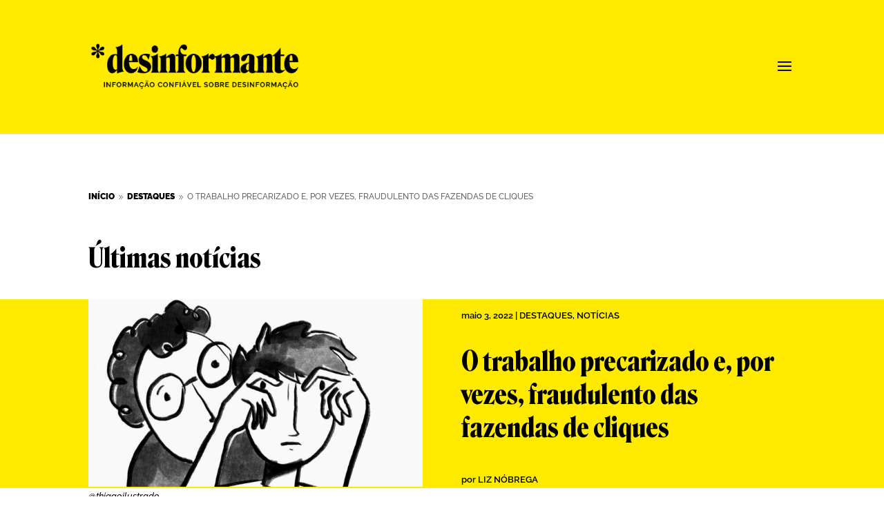

--- FILE ---
content_type: application/javascript
request_url: https://desinformante.com.br/wp-content/plugins/hacklab-blocks/build/js/custom-image-gallery-block-script/custom-image-gallery-block-script.js?ver=48311a286f595a6ffa05e38f3b60c835
body_size: 682
content:
!function(){"use strict";class t{constructor(t,e){let s=jQuery.extend({slideShow:!0,startOn:0,speed:3500,transition:400,arrows:!0},e);this.wrapper=jQuery(t),this.slides=this.wrapper.children().wrapAll('<div class="sss"/>').addClass("ssslide"),this.slider=this.wrapper.find(".sss"),this.slide_count=this.slides.length,this.transition=s.transition,this.starting_slide=s.startOn,this.target=this.starting_slide>this.slide_count-1?0:this.starting_slide,this.animating=!1,this.clicked,this.timer,this.key,this.prev,this.next,this.reset_timer=s.slideShow?function(){clearTimeout(this.timer),this.timer=setTimeout(next_slide,s.speed)}:()=>{},s.arrows&&this.slider.append('<div class="sssprev"/>','<div class="sssnext"/>'),this.next=this.slider.find(".sssnext"),this.prev=this.slider.find(".sssprev"),this.prev[0].onclick=()=>{this.prev_slide()},this.next[0].onclick=()=>{this.next_slide()},this.animate_slide(this.target)}get_height(t){return this.slides.eq(t).height()/this.slider.width()*100+"%"}animate_slide(t){this.animating=!0;let e=this.slides.eq(t);e.fadeIn(this.transition),this.slides.not(e).fadeOut(this.transition),this.slider.animate({PaddingBottom:this.get_height(t)},this.transition,(function(){this.animating=!1})),this.reset_timer()}next_slide(){this.target=this.target===this.slide_count-1?0:this.target+1,this.animate_slide(this.target)}prev_slide(){this.target=this.target-1,this.target<0&&(this.target=this.slide_count-1),this.animate_slide(this.target)}go_to_slide(t){this.target=t,this.animate_slide(t)}}window.addEventListener("DOMContentLoaded",(function(){document.querySelectorAll(".image-gallery .gallery-grid").forEach((function(e,s){const i=new t(e,{slideShow:!1,startOn:0,transition:0,speed:0,showNav:!0});console.log(i);const r=Array.from({length:e.getAttribute("data-total-slides")},((t,e)=>{const s=document.createElement("div");return s.classList.add("dot"),s.setAttribute("target",e),0==e&&s.classList.add("active"),s}));r.forEach(((t,e)=>{t.onclick=function(){jQuery(r).removeClass("active"),t.classList.toggle("active"),i.go_to_slide(e)}}));const l=document.createElement("div");l.classList.add("dots-wrapper"),r.forEach((t=>l.appendChild(t))),e.parentNode.appendChild(l),e.querySelector(".sssprev").addEventListener("click",(function(){jQuery(l.querySelectorAll(".dot")).removeClass("active"),jQuery(l.querySelectorAll(".dot")).eq(i.target).toggleClass("active")})),e.querySelector(".sssnext").addEventListener("click",(function(){jQuery(l.querySelectorAll(".dot")).removeClass("active"),jQuery(l.querySelectorAll(".dot")).eq(i.target).toggleClass("active")})),e.parentNode.querySelector('button[action="fullsreen"]').onclick=function(){e.parentNode.parentNode.classList.toggle("fullscreen"),this.querySelector("i").classList.toggle("fa-expand"),this.querySelector("i").classList.toggle("fa-compress")},e.parentNode.querySelector('button[action="display-grid"]').onclick=function(){e.parentNode.parentNode.classList.toggle("grid-display"),this.querySelector("i").classList.toggle("fa-th"),this.querySelector("i").classList.toggle("fas"),this.querySelector("i").classList.toggle("far"),this.querySelector("i").classList.toggle("fa-square")},e.querySelectorAll(".gallery-item-container img").forEach(((t,s)=>{t.onclick=function(){e.parentNode.parentNode.classList.contains("grid-display")&&(e.parentNode.parentNode.classList.toggle("grid-display"),e.querySelectorAll(".gallery-item-container").forEach((t=>t.style.display="none")),this.parentNode.style.display="block",jQuery(l.querySelectorAll(".dot")).removeClass("active"),jQuery(l.querySelectorAll(".dot")).eq(s).toggleClass("active"),i.go_to_slide(s),e.parentNode.querySelector('button[action="display-grid"]').querySelector("i").classList.toggle("fa-th"),e.parentNode.querySelector('button[action="display-grid"]').querySelector("i").classList.toggle("fas"),e.parentNode.querySelector('button[action="display-grid"]').querySelector("i").classList.toggle("far"),e.parentNode.querySelector('button[action="display-grid"]').querySelector("i").classList.toggle("fa-square"))}}))}))}))}();